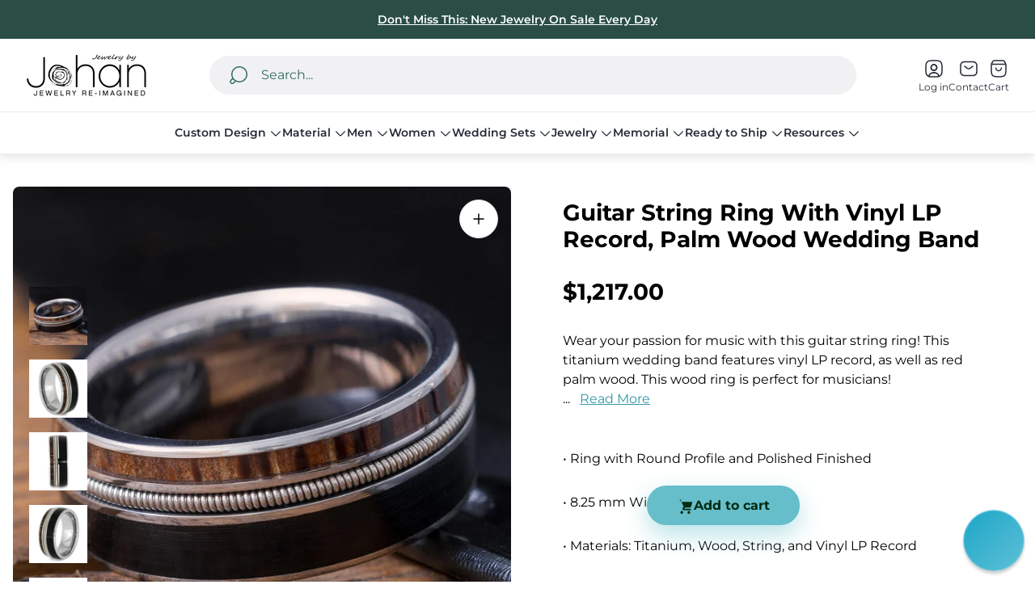

--- FILE ---
content_type: text/css
request_url: https://jewelrybyjohan.com/cdn/shop/t/241/assets/product-complementary.build.css?v=25861932758346551531765395391
body_size: -390
content:
.complementary-products.is-active{padding-top:var(--offset-top-mobile);padding-bottom:var(--offset-bottom-mobile)}.complementary-products .complementary-products__header{display:flex;align-items:center;margin-bottom:24px}.complementary-products .complementary-products-content-slider{overflow-x:clip;overflow-y:visible;padding:1px}.complementary-products .complementary-products__slider-wrapper{display:flex;align-items:stretch}.complementary-products .complementary-products__slider-wrapper.swiper-wrapper{align-items:stretch}.complementary-products .complementary-products__slider-slide{width:100%;height:auto;min-height:100%}.complementary-products .complementary-products__controls{position:relative;display:flex;flex-shrink:0;margin-inline-start:auto;column-gap:8px}.complementary-products .complementary-products__control{position:static;width:40px;height:40px;margin:0}.complementary-products .complementary-products__control .icon{width:16px;height:16px}@media (min-width: 576px){.complementary-products .complementary-products__slider-slide{width:50%}}@media (min-width: 1200px){.complementary-products.is-active{padding-top:var(--offset-top-desktop);padding-bottom:var(--offset-bottom-desktop)}.complementary-products .product-card .product-card__labels{top:8px;left:8px}.complementary-products .product-card .product-card__additional-buttons{top:8px;right:8px;gap:4px}.complementary-products .product-card .product-card__quick-view-button,.complementary-products .product-card .product-card__compare-products-button{width:32px;height:32px}.complementary-products .product-card .product-card__quick-view-button .icon,.complementary-products .product-card .product-card__compare-products-button .icon{width:16px;height:16px}.complementary-products .product-card .product-card__quick-view-button .icon:nth-child(2),.complementary-products .product-card .product-card__compare-products-button .icon:nth-child(2){top:-3px;right:-3px;width:12px;height:12px}}
/*# sourceMappingURL=/cdn/shop/t/241/assets/product-complementary.build.css.map?v=25861932758346551531765395391 */


--- FILE ---
content_type: text/javascript
request_url: https://jewelrybyjohan.com/cdn/shop/t/241/assets/cssClasses-461f1465.js?v=45270689182836014551765395361
body_size: -710
content:
const i={active:"is-active",childActive:"is-child-active",grandChildActive:"is-grand-child-active",added:"is-added",collapsed:"is-collapsed",disabled:"is-disabled",hidden:"is-hidden",shadowHidden:"is-shadow-hidden",lazyload:"lazyload",lazyloaded:"lazyloaded",loading:"is-loading",removing:"is-removing",sticky:"is-sticky",tabbable:"is-tabbable",transparent:"is-transparent",full:"is-full",current:"is-current",clone:"clone",error:"error",hover:"is-hover",drawerActive:"is-drawer-active"};export{i as c};

--- FILE ---
content_type: text/javascript
request_url: https://jewelrybyjohan.com/cdn/shop/t/241/assets/component-product-complementary.build.min.js?v=36579865115939223941765395357
body_size: -46
content:
const o={section:".js-complementary-products",content:".js-complementary-products-content",complementaryItem:".js-complementary-item",swiper:".swiper",buttonPrev:".js-complementary-products-slider-prev",buttonNext:".js-complementary-products-slider-next"},h=()=>{let s=[];const l=window.themeCore.utils.Swiper,i=window.themeCore.utils.cssClasses;async function m(){s=[...document.querySelectorAll(o.section)],await Promise.all(s.map(e=>u(e))),window.themeCore.LazyLoadImages.init(),s.forEach(e=>p(e))}async function d(e){const n=await(await fetch(e)).text();return new DOMParser().parseFromString(n,"text/html")}async function u(e){try{const t=new URL(window.location.origin+e.dataset.url),n=await d(t.toString()),c=e.querySelector(o.content),r=n.querySelector(o.content);c.innerHTML=r==null?void 0:r.innerHTML,e.classList.add(i.active),window.themeCore.EventBus.emit("compare-products:init")}catch(t){console.error(t)}}function p(e){const t=e.querySelector(o.swiper),n=e.querySelector(o.buttonNext),c=e.querySelector(o.buttonPrev),r=e.dataset.productLayout,w=e.querySelectorAll(o.complementaryItem),y=r==="three_columns"?2:3;w.length<1&&e.classList.add(i.hidden),t&&new l(t,{slidesPerView:1.16,spaceBetween:16,speed:600,navigation:{nextEl:n,prevEl:c},breakpoints:{576:{slidesPerView:2},1400:{slidesPerView:y}}})}return Object.freeze({init:m})},a=()=>{window.themeCore.ProductComplementary=window.themeCore.ProductComplementary||h(),window.themeCore.utils.register(window.themeCore.ProductComplementary,"product-complementary")};window.themeCore&&window.themeCore.loaded?a():document.addEventListener("theme:all:loaded",a,{once:!0});